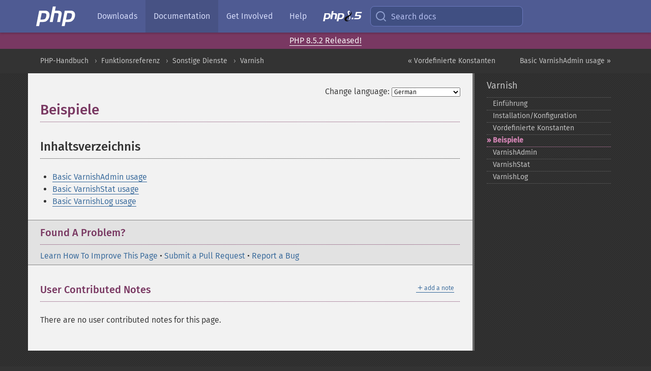

--- FILE ---
content_type: text/css;charset=UTF-8
request_url: https://www.php.net/cached.php?t=1763585401&f=/styles/theme-base.css
body_size: 6391
content:
/*!
 * Bootstrap v2.3.2
 *
 * Copyright 2012 Twitter, Inc
 * Licensed under the Apache License v2.0
 * http://www.apache.org/licenses/LICENSE-2.0
 *
 * Designed and built with all the love in the world @twitter by @mdo and @fat.
 */

:root {
  --font-family-sans-serif: "Fira Sans", "Source Sans Pro", ui-sans-serif, system-ui, -apple-system, BlinkMacSystemFont, "Segoe UI", Roboto, "Helvetica Neue", Arial, "Noto Sans", sans-serif, "Apple Color Emoji", "Segoe UI Emoji", "Segoe UI Symbol", "Noto Color Emoji";
  --font-family-mono: "Fira Mono", "Source Code Pro", ui-monospace, SFMono-Regular, Menlo, Monaco, Consolas, "Liberation Mono", "Courier New", monospace;
  --dark-grey-color: #333;
  --dark-blue-color: #4F5B93;
  --medium-blue-color: #7A86B8;
  --light-blue-color: #E2E4EF;
  --dark-magenta-color: #793862;
  --medium-magenta-color: #AE508D;
  --light-magenta-color: #CF82B1;
  scroll-padding-top: 4rem;
}

.clearfix {
  *zoom: 1;
}
.clearfix:before,
.clearfix:after {
  display: table;
  content: "";
  line-height: 0;
}
.clearfix:after {
  clear: both;
}
.hide-text {
  font: 0/0 a;
  color: transparent;
  text-shadow: none;
  background-color: transparent;
  border: 0;
}
article,
aside,
details,
figcaption,
figure,
footer,
header,
hgroup,
nav,
section {
  display: block;
}
audio,
canvas,
video {
  display: inline-block;
  *display: inline;
  *zoom: 1;
}
audio:not([controls]) {
  display: none;
}
html {
  font-size: 100%;
  -webkit-text-size-adjust: 100%;
  -ms-text-size-adjust: 100%;
  scroll-behavior: smooth;
}
a {
  border-bottom:1px solid;
}
a:focus {
  outline: thin dotted var(--dark-grey-color);
  outline-offset: -2px;
}
a:hover,
a:active {
  outline: 0;
}
sub,
sup {
  position: relative;
  font-size: 75%;
  line-height: 0;
  vertical-align: baseline;
}
sup {
  top: -0.5em;
}
sub {
  bottom: -0.25em;
}
pre {
  white-space:pre-wrap;
}
#map_canvas img,
.google-maps img {
  max-width: none;
}
button::-moz-focus-inner,
input::-moz-focus-inner {
  padding: 0;
  border: 0;
}
button,
html input[type="button"],
input[type="reset"],
input[type="submit"] {
  -webkit-appearance: button;
  cursor: pointer;
}
label,
select,
button,
input[type="button"],
input[type="reset"],
input[type="submit"],
input[type="radio"],
input[type="checkbox"] {
  cursor: pointer;
}
input[type="search"]::-webkit-search-decoration,
input[type="search"]::-webkit-search-cancel-button {
  -webkit-appearance: none;
}
textarea {
  overflow: auto;
  vertical-align: top;
}
@media print {
  * {
    text-shadow: none !important;
    color: #000 !important;
    background: transparent !important;
    box-shadow: none !important;
  }
  a,
  a:visited {
    text-decoration: underline;
  }
  a[href]:after {
    content: " (" attr(href) ")";
  }
  abbr[title]:after {
    content: " (" attr(title) ")";
  }
  .ir a:after,
  a[href^="javascript:"]:after,
  a[href^="#"]:after {
    content: "";
  }
  pre,
  blockquote {
    border: 1px solid #999;
    page-break-inside: avoid;
  }
  thead {
    display: table-header-group;
  }
  tr,
  img {
    page-break-inside: avoid;
  }
  img {
    max-width: 100% !important;
  }
  @page  {
    margin: 0.5cm;
  }
  p,
  h2,
  h3 {
    orphans: 3;
    widows: 3;
  }
  h2,
  h3 {
    page-break-after: avoid;
  }
}

@-ms-viewport {
  width: device-width;
}
.hidden {
  display: none;
  visibility: hidden;
}
.visible-phone {
  display: none !important;
}
.visible-tablet {
  display: none !important;
}
.hidden-desktop {
  display: none !important;
}
.visible-desktop {
  display: inherit !important;
}

#intro .container {
  margin:0 auto;
  display:table;
}

@media (max-width: 480px) {
  #intro .download-php { margin: 0; }
}
@media (min-width: 768px) and (max-width: 979px) {
  .hidden-desktop {
    display: inherit !important;
  }
  .visible-desktop {
    display: none !important ;
  }
  .visible-tablet {
    display: inherit !important;
  }
  .hidden-tablet {
    display: none !important;
  }

}
@media (max-width: 767px) {
  .hidden-desktop {
    display: inherit !important;
  }
  .visible-desktop {
    display: none !important;
  }
  .visible-phone {
    display: inherit !important;
  }
  .hidden-phone {
    display: none !important;
  }
}


@media (max-width: 979px) {
}
@media (min-width: 980px) {
}
@media (min-width: 1200px) {
}
@media (min-width: 1500px) {
}

body, input, textarea {
  font-family: var(--font-family-sans-serif);
  font-weight: 400;
}
code,
pre.info,
.docs .classsynopsis,
.docs .classsynopsis code {
  font: normal 0.875rem/1.5rem var(--font-family-mono);
  overflow-x: auto;
}
p code,
li code,
dt code,
dl code {
  line-height:1.375rem;
}

body {
    font-size: 1rem;
    line-height: 1.5rem;
    padding-left:0;
    padding-right:0;
    padding-bottom:0;
    margin:0;
}

button,
input,
select,
textarea {
    font-family: inherit;
    font-size: 100%;
    margin: 0;
}
button,
input {
    line-height: normal;
}
input[type="search"] {
    -webkit-appearance: textfield;
    -moz-box-sizing: content-box;
    box-sizing: content-box;
}

h1, h2, h3, h4, h5, h6 {
  line-height: 3rem;
  margin:0 0 1.5rem;
  overflow:hidden;
  text-rendering: optimizeLegibility;
}
h1 {
  font-size: 1.75rem;
}
h2 {
  font-size: 1.5rem;
}
h3 {
  font-size:1.25rem;
}
h4 {
  font-size:1.125rem;
}
h5, h6 {
  font-size: 1rem;
}
p {
  margin:0 0 1.5rem
}
ul, ol {
    margin:0 0 1.5rem 1.5rem;
    padding:0;
}
p:empty {
    margin:0;
    height:0;
    display:none;
}
small {
    font-size: 0.75rem;
}
/* use this instead of the obsolete <big> tag */
.big {
	font-size: 1.2rem;
}

blockquote {
    margin: .75rem 0 .75rem .75rem;
}

abbr {
    cursor: help;
}

a {
    text-decoration:none;
}

hr {
    margin:1.5rem 0;
    border:0;
    height:0;
    border-top:.25rem solid #99c;
}

.page-tools {
  text-align: right;
}
.page-tools #changelang-langs {
  font-size:.75rem;
}

.contribute {
  border: 1px solid #888;
  border-width: 1px 0;
  margin: 0px -24px 0px -24px;
  padding: 0 24px 5px 24px;
  background-color: #E2E2E2;
}
.contribute .edit-bug a {
    border: 0;
}
.contribute h3.title {
  margin-bottom: 10px;
}

/**
 * User notes
 */
#usernotes {
    position: relative;
    margin-top:1.5rem;
}
#usernotes .count {
    display:inline-block;
    vertical-align: text-top;
    padding: 0.25rem 0.375rem;
    font-size: 0.75rem;
    line-height:1rem;
}

/* Add a note buttons. */
#usernotes .action {
  display: block;
  top: 8px;
  right: 12px;
  position: absolute;
  text-align: right;
  z-index: 1;
}

#usernotes .foot {
    text-align: right;
    margin-bottom: 1rem;
}

/* Notes themselves. */
#usernotes .note {
    margin: 1.5rem 0;
    position: relative;
}

#usernotes .note .votes {
    float: left;
}

#usernotes .note .name {
    border-bottom: 0;
    margin-left: 1rem;
    font-size: 1.125rem;
}

#usernotes .note .name em {
    font-style: normal;
    font-weight: normal;
}

#usernotes .note .date {
    float: right;
    text-align: right;
}

#usernotes .note .date strong {
    font-weight: normal;
}

#usernotes .note .admin {
    float: left;
    padding-left: 1rem;
}

#usernotes .note .admin a {
    border-bottom: 0;
}

#usernotes .note .text {
  padding: .75rem;
  border-radius:0 0 2px 2px;
}

/* Vote arrow styles. */
#usernotes .note .votes > div:first-child {
    float: left;
}

#usernotes .note .votes > div {
    float: right;
}

#usernotes .note .votes a {
    display: block;
    height: 0;
    width: 0;
    overflow: hidden;
    margin: 8px 0 0 0;
    border-left: 8px solid transparent;
    border-right: 8px solid transparent;
    border-bottom: 0;
}

#usernotes .note .votes .usernotes-voteu {
    border-bottom: 10px solid #999;
}

#usernotes .note .votes .usernotes-voted {
    border-top: 10px solid #999;
}

#usernotes .note .votes .usernotes-voteu:hover,
#usernotes .note .votes .usernotes-voteu:focus {
    border-bottom: 10px solid #015;
}

#usernotes .note .votes .usernotes-voted:hover,
#usernotes .note .votes .usernotes-voted:focus {
    border-top: 10px solid #015;
}

#usernotes .note .votes .tally {
    padding: 0 0.3rem;
}

/* Definition lists used on eg. the unsub page */
dl dd {
    margin:0 0 1.5rem;
    padding:0 1.5rem;
}

.php8-code.phpcode{
    overflow-x: auto;
}

.phpcode, div.classsynopsis {
    text-align: left;
}
div.classsynopsisinfo_comment {
    margin-top:1.5rem;
}

.instructions {
    margin-bottom: 2rem;
}

.instructions p {
    margin: 1rem 0;
}

.instructions-form {
    display: flex;
    flex-direction: column;
    gap: .75rem;
    margin-bottom: 2rem;
}

.instructions-label {
    display: flex;
    align-items: center;
    gap: 8px;
}

.warn {
    padding: .75rem 1rem;
    margin: 1.5rem 0 1.5rem 1.5rem;
    border-top: .1875rem solid;
}

pre.info {
    border: 1px solid;
    margin: 1rem 0.8rem 1.3rem 2rem;
}

#langform {
    float: right;
}


#layout {
    margin: 0 auto 1.5rem;
    clear:both;
}

.layout-menu {
    padding:.75rem 1.5rem 1.5rem;
    -moz-box-sizing:border-box;
    box-sizing:border-box;
    position: sticky;
    top: 3rem;
    max-height: calc(100vh - 3rem);
    overflow: auto;
}
#layout-content {
  padding:1.5rem;
  -moz-box-sizing:border-box;
  box-sizing:border-box;
}
#layout-content:only-child {
  width:100%;
}

/**
#layout .refentry div[id], #layout .sect1 div[id], #usernotes div.note[id]
{
  padding-top: 52px !important;
  margin-top: -52px !important;
}

#layout *[id]:target:before {
    display:block;
    content:" ";
    margin-top:-56px;
    height:56px;
}
*/

#search-results {
    margin:10px 40px;
}

#search-results li {
    padding:1rem 0;
    list-style: none;
}

#search-results li .result {
    font-size: 1.25rem;
}

#results_nav_list {
    margin:0;
    padding:1rem 0;
}
#results_nav_list li {
    list-style: none;
    display:inline-block;
}
#results_nav_list li a {
    padding:.5rem .66rem;
}
#results_nav_list li.current {
    font-weight: bolder;
}
/* Footer styling */

body > footer {
  clear: both;
  overflow: auto;
  line-height:3rem;
}
body > footer .footer-content {
  margin: 1.5rem auto 0 ;
  padding:0 1.5rem;
  -moz-box-sizing:border-box;
  box-sizing:border-box;
}

body > footer ul {
    margin:0;
    padding:0;
}

body > footer .footmenu li {
  display: inline-block;
  margin:0 0.75rem;
}
body > footer a {
  display:inline-block;
  border-bottom:0;
}
body > footer a:hover,
body > footer a:focus {
    color:var(--light-magenta-color);
}

/* {{{ ElePHPants photo stream */

div.elephpants {
    margin: auto;
    overflow: hidden;
}

div.elephpants div.images {
    height: 75px;
    text-align: center;
    white-space: nowrap;
}

div.elephpants img {
    width: 75px;
    height: 75px;
}
/* }}} */


/* Standard Tables */

table {
  border-collapse: collapse;
  border-spacing: 0;
  margin:0 0 1.5rem;
}
table td {
  vertical-align:top;
}

table.standard {
    border-collapse: collapse;
    border:1px solid #d9d9d9;
}

table.standard td,
table.standard th {
    border: 1px solid #d9d9d9;
}

table.standard tr:nth-child(even) td {
    background-color: #E6E6E6;
}

table.standard th {
    font-size: 1.125rem;
    padding: 20px 10px 5px 10px;
    color: #666;
    font-weight: normal;
}

table.standard td {
    padding: 5px 10px;
    vertical-align: middle;
}

table.standard tr:nth-child(even) td.subr,
table.standard tr:nth-child(even) th.subr,
table.standard tr td.subr,
table.standard tr th.subr,
table.standard tr:nth-child(even) td.sub,
table.standard tr:nth-child(even) th.sub,
table.standard tr td.sub,
table.standard tr th.sub {
    background: #E6E6E6;
}

table.standard td.subr,
table.standard th.subr {
    text-align: right;
}

div.informalexample {
    margin: .75rem 0;
}

strong,
em {
  text-rendering: optimizeLegibility;
}
em {
    font-weight:normal;
    font-style:italic;
}
strong {
  font-weight:bolder;
  font-style:normal;
}
article strong,
#layout-content ol strong,
#layout-content ul strong,
#layout-content p strong {
  font-weight: 500;
}

.refsect1 code.parameter,
strong code,
strong pre,
pre strong {
  font-weight: 700;
}

#toTop {
    display:none;
    text-decoration:none;
    position:fixed;
    bottom:.75rem;
    right:.75rem;
    overflow:hidden;
    width:43px;
    height:43px;
    border:none;
    z-index:100;
}

#toTopHover {
    display:block;
    overflow:hidden;
    float:left;
}

#toTop:active,#toTop:focus {
    outline:none;
}
fieldset {
    margin:0;
    padding:0;
    border:0;
}

.downloads .content-box {
  margin:0 0 2.25rem;
}
.content-header .release-state {
    float: right;
    opacity: 0.8;
}
.content-header .changelog {
    color:#369;
}
.content-box .md5sum, .content-box .sha256 {
    display: block;
    font: normal 0.875rem/1.5rem "Fira Mono", "Source Code Pro", monospace;
    overflow: hidden;
    text-overflow: ellipsis;
}
.content-box .md5sum:before {
    content: "md5: ";
    font-family: var(--font-family-sans-serif);
}
.content-box .sha256:before {
    content: "sha256: ";
    font-family: var(--font-family-sans-serif);
}
.content-box .releasedate {
    float: right;
    font-size: 0.9rem;
}
.content-box pre {
    background: white;
    border: solid 1px rgb(214, 214, 214);
    margin: 0;
    padding: 0.75rem;
    overflow: auto;
    font: normal 0.875rem/1.5rem "Source Code Pro", monospace;
}
.content-box pre.small {
    padding: 0;
}
@media (max-width: 465px) {
    .content-box h3 .release-state {
        display: none;
    }
}

.title {
  position:relative;
  clear:both;
}
header.title {
  margin-bottom:1.5rem;
}
.title a {
  border:0;
}

.country {
  position: relative;
  padding:0 12px;
}
.country .countrytitle {
  margin-left:-12px;
  margin-right:-12px;
}
.country .title img {
  position: absolute;
  right: 12px;
}

.refentry .refsect1 {
  margin-bottom:3rem;
}

/* {{{ General styles (p, parameters, initializers, ...) */

.refsect1 dt {
    height:1.5rem;
}

.docs code.parameter {
  font-size:1rem;
}
.docs .classsynopsis code.parameter {
  font-size:.875rem;
}
.docs .methodname strong {
    font-style:normal;
    font-weight:normal;
}
/* }}} */

.center {
    text-align:center;
}

/* {{{ Warning and notes */

div.tip,
div.warning,
div.caution,
blockquote.note {
  padding: .75rem;
  margin: 1.5rem 0;
  overflow: hidden
}

blockquote.note strong.note {
  font-size: 1.125rem;
}
div.tip strong.tip,
div.warning strong.warning,
div.caution strong.caution {
  float: left;
  margin-right: 0.5rem;
  font-size: 1.125rem;
}
blockquote.note p,
div.caution p,
div.warning p,
div.tip p {
   margin: 1.5rem 0 0;
}
blockquote.note *:first-child + p,
div.caution *:first-child + p,
div.warning *:first-child + p,
div.tip *:first-child + p,
blockquote.note p:first-child,
div.caution p:first-child,
div.warning p:first-child,
div.tip p:first-child {
   margin: 0;
}

/* }}} */

.refsect1 .dc-description,
.refsect1 .dc-description code,
.docs .sect1 .dc-description,
.docs .sect1 .dc-description code {
    font-weight:400;
    font-size:1rem;
    font-family:"Fira Mono", "Source Code Pro", monospace;
    letter-spacing:-.0625rem;
    word-spacing:-.125rem;
    margin:0;
}

/* {{{ Parameter listing */
.docs .refentry .parameters dl {
    margin-bottom:0;
}
/* }}} */

/* {{{ Examples  */

.docs .example {
    margin: 1.5rem 0;
}

.docs .example-contents {
    margin-bottom:1.5rem;
}
.docs .example-contents pre {
    margin:0;
    overflow-x:auto;
    white-space:pre;
}

.docs .example-contents > [class$="code"]:not(.phpcode),
.docs .example-contents.screen,
.informalexample .literallayout {
    padding: .75rem;
    overflow-x: auto;
}

.docs .example-contents > .phpcode > pre > code,
.docs .example-contents > .phpcode > code {
    padding: .75rem;
}

.docs .classsynopsis,
.refsect1 .fieldsynopsis,
.refsect1 .dc-description,
.docs .sect1 .dc-description {
    padding: .75rem;
    margin-bottom: 1.5rem;
}

.phpcode pre {
    margin: 0;
}
.phpcode code {
    display: block;
    overflow-x: auto;
    white-space: pre-wrap;
}

.docs .qandaentry dt .phpcode * {
    font-weight: normal;
}

/* }}} */


/* {{{ Tables */
.docs th {
    text-align: left;
}

.docs td,
.docs th {
    padding: .25rem .5rem;
}

.doctable,
.segmentedlist {
    width: 100%;
    margin:0 0 1.5rem;
}
.doctable thead tr,
.segmentedlist thead tr {
    border:1px solid;
}
.doctable tr,
.segmentedlist tr {
    border:1px solid;
}

/* }}} */

/* {{{ lists */
ul.itemizedlist {
    list-style-type: circle;
}
ul.simplelist
{
    list-style-type: disc;
}
ul.chunklist {
    list-style-type: disc;
}
.docs ol {
    list-style-type: decimal;
}
dl.qandaentry {
    border-top: 1px solid;
}

ul.chunklist_children {
    margin-top:0;
}
/* }}} */

.docs div.sect1, .docs div.partintro {
    position: relative;
}

.docs .verinfo {
  font-size: .875rem;
  margin:0;
}
.refname .verinfo {
  line-height:2.875rem;
  float:right;
  font-weight:normal;
}

.docs h1.refname + h1.refname {
  margin-top:-1.5rem; /* for functions with OO and procedural definitions */
}
.docs .refnamediv {
    position:relative;
}

.docs .classsynopsis {
    margin-bottom:1.5rem;
}

.classsynopsisinfo_comment,
.classsynopsis .constructorsynopsis,
.classsynopsis .methodsynopsis,
.classsynopsis .destructorsynopsis,
.classsynopsis .fieldsynopsis {
    margin-left:1.5rem;
}

#changelang {
    border: 0;
}


/* - Side Menu - */
.docs .layout-menu ul.parent-menu-list {
    list-style: none;
    margin: 0;
    padding: 0;
}

.docs .layout-menu ul.parent-menu-list > li {
    margin-top:0;
    margin-bottom:0;

}
.docs .layout-menu ul.parent-menu-list > li > a {
    border:0;
    font-size: 1.125rem;
    margin-bottom:0.75rem;
    display:block;
}

.docs .layout-menu ul.child-menu-list {
    margin: 0;
}

.layout-menu ul.child-menu-list li {
    list-style-type: none;
    margin: 0;
}
.layout-menu ul.child-menu-list li:first-child a {
    border-top: 1px dotted;
    margin-top:-1px;
}
.layout-menu ul.child-menu-list a {
    font-size: .875rem;
    border-bottom: 1px dotted;
    margin-bottom:-1px;
    display:block;
    padding-left:.75rem;
    position:relative;
}

.layout-menu ul.child-menu-list .current {
    font-weight: bolder;
}
#layout-content .current:before {
    content:"\bb \20";
}
.layout-menu ul.child-menu-list a:hover:before,
.layout-menu ul.child-menu-list a:focus:before,
.layout-menu ul.child-menu-list .current a:before {
    content:"\bb \20";
    position:absolute;
    left:0;
}

.docs .sect2 {
    margin-top: .75rem;
}

/* Soft-deprecation Notices */
.soft-deprecation-notice h1.title {
    border: 0;
    position: absolute;
    padding: 0;
    margin:0;
    top:-22px;
    left: 0;
}
div.soft-deprecation-notice {
    position: relative;
    margin-top: 50px;
    border: 1px solid;
    z-index: 100;
}
div.soft-deprecation-notice blockquote.sidebar {
    padding: 10px;
    margin: 0;
    border: 0 solid;
}

#breadcrumbs {
  -moz-box-sizing:border-box;
  box-sizing:border-box;
  padding:.75rem 0;
  font-size:.875rem;
  display:none;
}
#breadcrumbs #breadcrumbs-inner {
  margin:0 auto;
}
#breadcrumbs ul {
    margin:0;
    padding:0 .5rem 0 1.5rem;
    overflow: hidden;
}
#breadcrumbs-inner div {
    padding:0 1.5rem;
}
#breadcrumbs li {
    display:inline-block;
}
#breadcrumbs li+li:before {
    padding:0 .5rem 0;
    content:"\203A";
}
#breadcrumbs a:link,
#breadcrumbs a:visited {
    border-width:0;
}
#breadcrumbs a:hover,
#breadcrumbs a:focus {
    color:var(--light-magenta-color);
}

#breadcrumbs .next,
#breadcrumbs .prev {
  float:right;
}
@media (min-width: 768px) {
  #breadcrumbs {
    display:block;
    position: sticky;
    top: 0px;
    background: var(--dark-grey-color);
    z-index: 1;
  }
  .doctable thead th {
    position: sticky;
    top: 3rem;
  }
  #intro .background,
  aside.tips,
  .layout-menu {
    width: 25%;
    float: left;
  }

  #layout-content {
    float: left;
    width: 75%;
  }
}

@media (min-width: 768px) and (max-width: 979px) {
    aside.tips {
        width: 30% !important;
    }

    #layout-content:not(:only-child) {
        width: 70% !important;
    }
}

@media (min-width: 1200px) {
  #intro .container,
  .navbar__inner,
  #breadcrumbs-inner,
  #goto div,
  #trick div,
  #layout,
  body > footer .footer-content {
    width:1170px;
  }
}
@media (min-width: 1500px) {
  #intro .container,
  .navbar__inner,
  #breadcrumbs-inner,
  #goto div,
  #trick div,
  #layout,
  body > footer .footer-content {
    width:1440px;
  }
}

#mainmenu-toggle-overlay, #mainmenu-toggle {
    display: none;
}


@media (max-width:767px) {
  #intro .download-php {
    margin: 0 !important;
  }

  #mainmenu-toggle-overlay {
    background: var(--dark-blue-color) url(/images/mobile-menu.png) no-repeat center center;
    float: right;
    display: block;
    height: 32px;
    width: 34px;
    margin-top: 10px;
    margin-right: 10px;
    border-radius: 5px;
  }

  #mainmenu-toggle {
    height: 32px;
    width: 34px;
    line-height: 32px;
    margin-top: 10px;
    margin-right: -34px;
    float: right;
    border-bottom: 0 none;
    display: inline-block;
    opacity: 0;
  }

  #mainmenu-toggle:checked + .nav {
    /* This just has to be big enough to cover whatever's in .nav. */
    max-height: 50rem;
  }

  #flash-message {
    margin-top: 0 !important;
    top: 0;
  }

}

@media (min-width:768px) {
  #intro .container {
    position:relative;
  }
}

@media (max-width: 979px) and (min-width: 768px) {
  #intro .download-php a.btn-pop {
    padding-right:.375rem;
  }
}
@media (min-width:980px) {
}
@media (min-width:1200px) {
}
@media (min-width:1548px) {
  #layout {
    padding-right:0;
  }
}

#goto {
  display: none;
  background-color: var(--dark-grey-color);
  height: 100%;
  width: 100%;
  opacity: 0.9;
  position: fixed;
  top: 64px;
  z-index: 5000;
  color: #E6E6E6;
}
#goto .search .results {
  text-shadow: 0 2px 3px #555;
  font-size: 2rem;
  line-height: 1;
}
#goto .search .results :focus {
  font-size: 2rem;
  line-height: 1.2;
}
#goto .search .text {
  color: #222;
  text-shadow: 0 2px 3px #555;
  font-size: 10rem;
  line-height: .7;
}
#trick {
    display: none;
    background-color:rgba(51,51,51,.95);
    height: 100%;
    width: 100%;
    position: fixed;
    top: 64px;
    z-index: 5000;
}
#goto div,
#trick div {
    margin: 0 auto;
}
#trick dt, #trick dl {
    color: #E6E6E6;
}
#trick dl {
    display: inline-block;
    vertical-align: top;
}
#trick a {
    color: #E6E6E6;
    display: block;
    border-bottom: none;
    padding: 1px;
}
/* {{{ Right-hand sidebar */
aside.tips {
  -moz-box-sizing:border-box;
  box-sizing:border-box;
  padding:1.5rem;
  color:#ccc;
}
aside.tips p {
  margin-top:0;
}
aside.tips .panel {
    margin:0 0 1.5rem;
}
aside.tips .panel .body {
  font-size:.875rem;
  margin-top:1.5rem;
}

aside.tips .panel .headline {
  display: block;
  border-bottom:0;
  line-height: 1.5rem;
  font-size:1.125rem;
  color:#E6E6E6;
  text-rendering: optimizeLegibility;
}
/* Announcement Area */

aside.tips div.inner {
    clear:none;
    border:0;
    background:inherit;
}
/* }}} */

/* {{{ Flash message */
#flash-message {
  height: auto;
  position: fixed;
  width: 100%;
  z-index: 95;
  text-align: center;
  box-shadow: 0 0.25rem 0.25rem rgba(0, 0, 0, 0.1);
}

#flash-message .message {
  cursor: pointer;
  text-align: center;
  position: relative;
  border-bottom:1px solid;
  padding:.25rem;
}

#flash-message .message a {
  border-style: dotted;
  font-weight: bolder;
}
/* }}} */

/* {{{ News */
.newsentry header h2,
.newsItem header h2 {
  margin:0;
}
.newsentry {
  margin: 0 0 3rem;
  position: relative;
}
.newsentry h2 {
  font-weight:normal;
}
.newsentry h2 .release-state {
  float: right;
  opacity: 0.8;
}
.newsentry header time,
.newsItem header time {
  float:right;
  line-height:3rem;
}

.newsentry p {
    line-height: 1.7rem;
}

.newsentry .newsimage a,
.newsItem .newsImage a {
  float: right;
  border: 0;
  padding: 10px;
}

.newsentry .newsimage img,
.newsItem .newsImage img {
    max-width: 350px;
}
/* }}} */

/* {{{ Logo Downloads */

.logo-list ul{
  list-style-type: none;
}

/* }}} */

.caption {
  font-size: 0.85rem;
}

/**
* Table overlapping fix
*/
.table {
  width: 100%;
  margin: 1% !important;
  border-spacing: 20px;
  table-layout: fixed;
}

td {
  word-wrap: break-word;
}

@media only screen and (max-width: 760px), (min-device-width: 768px) and (max-device-width: 1024px) {
  /* Make table elements block for stacking */
  table, thead, tbody, th, td, tr {
    display: block;
  }

  /* Hide the table headers */
  thead tr {
    position: absolute;
    top: -9999px;
    left: -9999px;
  }

  tr {
    margin: 0 0 1rem 0;
  }

  td {
    border: none;
    border-bottom: 1px solid #eee;
    position: relative;
  }
  td:before {
    left: -.50rem;
    top: -0.3rem;
    padding: .25rem .5rem;
    width: 100%;
    font-weight: bold;
    border: none;
    background-color: #C4C9DF;
    border-bottom: 1px solid #eee;
    position: relative;
    display: block;
    unicode-bidi: isolate;
    content: attr(data-label);
  }
}
